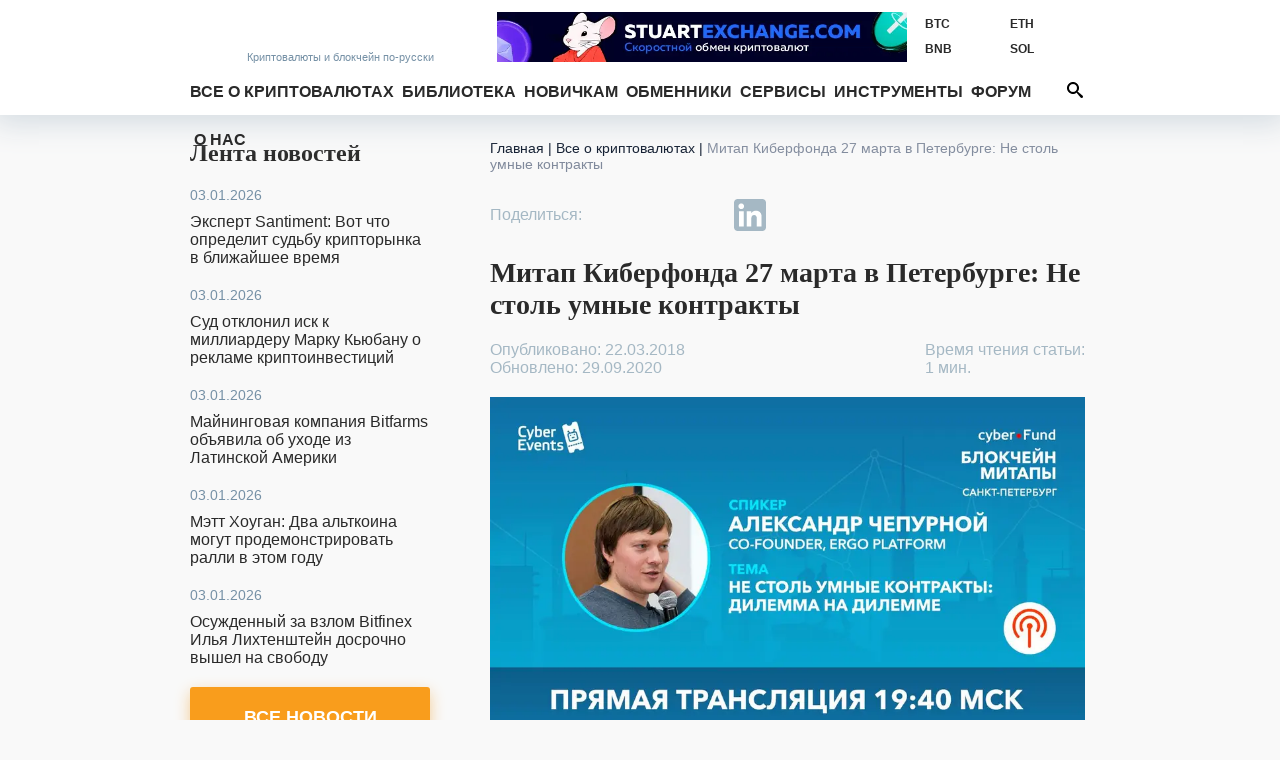

--- FILE ---
content_type: text/html; charset=UTF-8
request_url: https://bits.media/mitap-kiberfonda-27-marta-v-peterburge-ne-stol-umnye-kontrakty/
body_size: 17570
content:
<!DOCTYPE html>
<html lang="ru">
<head prefix="og: http://ogp.me/ns# fb: http://ogp.me/ns/fb# article: http://ogp.me/ns/article#">
	<link rel="shortcut icon" href="/favicon.ico" type="image/x-icon">
    <link rel="icon" href="/favicon.svg" type="image/svg+xml" sizes="120x120">

	<link rel="preconnect" href="https://mc.yandex.ru">
	<link rel="preconnect" href="https://mc.webvisor.org">
    <link rel="dns-prefetch" href="https://mc.yandex.ru">
    <link rel="dns-prefetch" href="https://mc.webvisor.org">

	<link rel="preconnect" href="https://cdn.jsdelivr.net/npm/yandex-metrica-watch/tag.js">
	<link rel="dns-prefetch" href="https://cdn.jsdelivr.net/npm/yandex-metrica-watch/tag.js">
	<link rel="preconnect" href="//www.google-analytics.com/">
	<link rel="dns-prefetch" href="//www.google-analytics.com/">
	<title>Митап Киберфонда 27 марта в Петербурге: Не столь умные контракты - Bits Media</title>

	<meta http-equiv="Content-Type" content="text/html; charset=UTF-8" />
<meta name="description" content="Блокчейн митапы cyber•Fund в Санкт-Петербурге." />
<script data-skip-moving="true">(function(w, d, n) {var cl = "bx-core";var ht = d.documentElement;var htc = ht ? ht.className : undefined;if (htc === undefined || htc.indexOf(cl) !== -1){return;}var ua = n.userAgent;if (/(iPad;)|(iPhone;)/i.test(ua)){cl += " bx-ios";}else if (/Windows/i.test(ua)){cl += ' bx-win';}else if (/Macintosh/i.test(ua)){cl += " bx-mac";}else if (/Linux/i.test(ua) && !/Android/i.test(ua)){cl += " bx-linux";}else if (/Android/i.test(ua)){cl += " bx-android";}cl += (/(ipad|iphone|android|mobile|touch)/i.test(ua) ? " bx-touch" : " bx-no-touch");cl += w.devicePixelRatio && w.devicePixelRatio >= 2? " bx-retina": " bx-no-retina";if (/AppleWebKit/.test(ua)){cl += " bx-chrome";}else if (/Opera/.test(ua)){cl += " bx-opera";}else if (/Firefox/.test(ua)){cl += " bx-firefox";}ht.className = htc ? htc + " " + cl : cl;})(window, document, navigator);</script>

<link href="/bitrix/js/ui/design-tokens/dist/ui.design-tokens.min.css?172114264923463" type="text/css"  rel="stylesheet" />
<link href="/bitrix/js/ui/fonts/opensans/ui.font.opensans.min.css?16754543592320" type="text/css"  rel="stylesheet" />
<link href="/bitrix/js/main/popup/dist/main.popup.bundle.min.css?174949588626598" type="text/css"  rel="stylesheet" />
<link href="/bitrix/cache/css/s1/bits.media/page_6e7c2aa3036429111d31e8caa9cbe206/page_6e7c2aa3036429111d31e8caa9cbe206_v1.css?1749495760229" type="text/css"  rel="stylesheet" />
<link href="/bitrix/cache/css/s1/bits.media/template_41dea404adb00a681d138945abe77b84/template_41dea404adb00a681d138945abe77b84_v1.css?1749495760142490" type="text/css"  data-template-style="true" rel="stylesheet" />






<link href="https://bits.media/mitap-kiberfonda-27-marta-v-peterburge-ne-stol-umnye-kontrakty/" rel="canonical"/>
<link href="https://bits.media/mitap-kiberfonda-27-marta-v-peterburge-ne-stol-umnye-kontrakty/?amp" rel="amphtml"  />
<link rel="preload" as="image" href="https://bits.media/upload/dev2fun.imagecompress/webp/iblock/a9c/mitap_kiberfonda_27_marta_v_peterburge_ne_stol_umnye_kontrakty.webp" />
<meta name="twitter:site" content="@bits_media">
<meta name="twitter:image" content="https://bits.media/upload/dev2fun.imagecompress/webp/iblock/a9c/mitap_kiberfonda_27_marta_v_peterburge_ne_stol_umnye_kontrakty.webp">
<meta property="og:image" content="https://bits.media/upload/dev2fun.imagecompress/webp/iblock/a9c/mitap_kiberfonda_27_marta_v_peterburge_ne_stol_umnye_kontrakty.webp">
<meta property="og:image:secure_url" content="https://bits.media/upload/dev2fun.imagecompress/webp/iblock/a9c/mitap_kiberfonda_27_marta_v_peterburge_ne_stol_umnye_kontrakty.webp">
<meta property="og:image:type" content="image/jpg">
<meta property="og:image:width" content="900">
<meta property="og:image:height" content="506">
<meta name="twitter:card" content="summary_large_image">
<meta property="og:type" content="article">
<meta name="article:section" content="">
<meta name="article:published_time" content="2018-03-22T17:50:10+03:00">
<meta name="article:modified_time" content="2018-03-22T17:50:10+03:00">
<meta name="article:tag" content="https://bits.media, Эфириум,  Санкт-Петербург,  Мероприятие,  Блокчейн">
<meta name="article:author" content="Николай Ратьков">
<meta property="vk:image" content="https://bits.media/upload/dev2fun.imagecompress/webp/iblock/a9c/mitap_kiberfonda_27_marta_v_peterburge_ne_stol_umnye_kontrakty.webp">
<meta property="og:title" content="Митап Киберфонда 27 марта в Петербурге: Не столь умные контракты">
<meta name="twitter:title" content="Митап Киберфонда 27 марта в Петербурге: Не столь умные контракты">
<meta name="twitter:description" content="Блокчейн митапы cyber•Fund в Санкт-Петербурге.">
<meta property="og:description" content="Блокчейн митапы cyber•Fund в Санкт-Петербурге.">
<meta property="og:url" content="https://bits.media/mitap-kiberfonda-27-marta-v-peterburge-ne-stol-umnye-kontrakty/">

	<meta name="viewport" id="viewport" content="width=device-width, initial-scale=1, minimal-ui">
	<meta http-equiv="X-UA-Compatible" content="IE=edge">
	<link rel="alternate" type="application/rss+xml" title="Bits.media RSS Feed" href="https://bits.media/rss2/" />
	
	    <link rel="preload" href="/local/templates/bits.media/fonts/google/roboto/v20/KFOmCnqEu92Fr1Mu5mxKOzY.woff2" as="font" type="font/woff2" crossorigin="anonymous">
    <link rel="preload" href="/local/templates/bits.media/fonts/google/roboto/v20/KFOlCnqEu92Fr1MmWUlfABc4EsA.woff2" as="font" type="font/woff2" crossorigin="anonymous">
    <link rel="preload" href="/local/templates/bits.media/fonts/google/roboto/v20/KFOmCnqEu92Fr1Mu4mxK.woff2" as="font" type="font/woff2" crossorigin="anonymous">
    <link rel="preload" href="/local/templates/bits.media/fonts/google/roboto/v20/KFOlCnqEu92Fr1MmWUlfBBc4.woff2" as="font" type="font/woff2" crossorigin="anonymous">

    <link rel="preload" href="/local/templates/bits.media/fonts/google/ubuntu/v15/4iCv6KVjbNBYlgoCxCvjtGyNL4U.woff2" as="font" type="font/woff2" crossorigin="anonymous">
    <link rel="preload" href="/local/templates/bits.media/fonts/google/ubuntu/v15/4iCv6KVjbNBYlgoCxCvjsGyN.woff2" as="font" type="font/woff2" crossorigin="anonymous">

    
	
				<!-- Google Tag Manager -->
				<!-- End Google Tag Manager -->
	</head>
<body >
			<!-- Google Tag Manager (noscript) -->
		<noscript><iframe src="https://www.googletagmanager.com/ns.html?id=GTM-KNSHMSV"
		height="0" width="0" style="display:none;visibility:hidden"></iframe></noscript>
		<!-- End Google Tag Manager (noscript) -->
	
<header>
	<div class="wo">
		<a href="/" class="logo">
			<span></span>
			<span><span>Криптовалюты</span><span> и блокчейн по-русски</span></span>
		</a>
				<div class="rates trader-line__items">
				<div class="rates-item trader-line__item" data-cryptocurrency-code="BTC">
						<a href="https://bits.media/price/btc/usdt/">
				<div class="rates-label trader-line__item-status-change rates-">BTC</div>
				<div class="rates-value trader-line__item-price"></div>
			</a>
		</div>
				<div class="rates-item trader-line__item" data-cryptocurrency-code="ETH">
						<a href="https://bits.media/price/eth/usdt/">
				<div class="rates-label trader-line__item-status-change rates-">ETH</div>
				<div class="rates-value trader-line__item-price"></div>
			</a>
		</div>
				<div class="rates-item trader-line__item" data-cryptocurrency-code="BNB">
						<a href="https://bits.media/price/bnb/usdt/">
				<div class="rates-label trader-line__item-status-change rates-">BNB</div>
				<div class="rates-value trader-line__item-price"></div>
			</a>
		</div>
				<div class="rates-item trader-line__item" data-cryptocurrency-code="SOL">
						<a href="https://bits.media/price/sol/usdt/">
				<div class="rates-label trader-line__item-status-change rates-">SOL</div>
				<div class="rates-value trader-line__item-price"></div>
			</a>
		</div>
				<div class="rates-item trader-line__item" data-cryptocurrency-code="DOT">
						<a href="https://bits.media/price/dot/usdt/">
				<div class="rates-label trader-line__item-status-change rates-">DOT</div>
				<div class="rates-value trader-line__item-price"></div>
			</a>
		</div>
				<div class="rates-item trader-line__item" data-cryptocurrency-code="DOGE">
						<a href="https://bits.media/price/doge/usdt/">
				<div class="rates-label trader-line__item-status-change rates-">DOGE</div>
				<div class="rates-value trader-line__item-price"></div>
			</a>
		</div>
			</div>
			<div id="sticky-box">
			<div id="bt-menu">☰</div>
			<div class="main-nav" id="main-nav">
									<a href="/" class="small-logo"></a>
								<ul class="mmain" itemscope itemtype="https://www.schema.org/SiteNavigationElement">
    	<li class="has-sub">
		<a href="/cryptocurrency/" itemprop="url">Все о криптовалютах</a>
		<div>
			<ul>
        			<li><a href="/russia/" itemprop="url">В России</a></li>
					<li><a href="/bitcoin/" itemprop="url">Биткоин</a></li>
					<li><a href="/mining/" itemprop="url"> Майнинг</a></li>
					<li><a href="/blockchain/" itemprop="url">Блокчейн</a></li>
					<li><a href="/ico/" itemprop="url">ICO и токены</a></li>
					<li><a href="/forks/" itemprop="url">Форки и альткоины</a></li>
					<li><a href="/security/" itemprop="url">Безопасность</a></li>
					<li><a href="/business/" itemprop="url">Бизнес</a></li>
					<li><a href="/politics/" itemprop="url">Политика</a></li>
					<li><a href="/events/" itemprop="url">Мероприятия</a></li>
					<li><a href="/quiz/" itemprop="url">Квизы</a></li>
					<li><a href="/pr/" itemprop="url">PR</a></li>
		</ul></div> <svg class="ico ico-icon"><use xlink:href="/img/ico.svg#ico-down"></use></svg></li>	<li class="has-sub">
		<a href="/library/" itemprop="url">Библиотека</a>
		<div>
			<ul>
        			<li><a href="/basics/" itemprop="url">Основы</a></li>
					<li><a href="/technologies/" itemprop="url">Технологии</a></li>
					<li><a href="/tokens/" itemprop="url">Контракты и токены</a></li>
					<li><a href="/trading/" itemprop="url">Трейдинг</a></li>
					<li><a href="/history/" itemprop="url">История</a></li>
					<li><a href="/interview/" itemprop="url">Интервью</a></li>
					<li><a href="/other/" itemprop="url">Разное</a></li>
		</ul></div> <svg class="ico ico-icon"><use xlink:href="/img/ico.svg#ico-down"></use></svg></li>	<li class="has-sub">
		<a href="/beginner/" itemprop="url">Новичкам</a>
		<div>
			<ul>
        			<li><a href="/chto-takoe-bitcoin/" itemprop="url">Что такое Биткоин</a></li>
					<li><a href="/faq/" itemprop="url">Биткоин FAQ</a></li>
					<li><a href="/faq-mining/" itemprop="url">FAQ по майнингу</a></li>
					<li><a href="/kak-kupit-ili-poluchit-bitkoiny/" itemprop="url">Как получить биткоины</a></li>
					<li><a href="/chto-takoe-forki-i-altkoiny-samoe-prostoe-obyasnenie/" itemprop="url">Альткоины и форки</a></li>
					<li><a href="/myths-bitcoin/" itemprop="url">Мифы о Биткоине</a></li>
					<li><a href="/crypto-dictionary/" itemprop="url">Словарь</a></li>
		</ul></div> <svg class="ico ico-icon"><use xlink:href="/img/ico.svg#ico-down"></use></svg></li>			<li><a href="https://exchanger.bits.media/" itemprop="url">Обменники</a></li>
			<li class="has-sub">
		<a href="/services/" itemprop="url">Сервисы</a>
		<div>
			<ul>
        			<li><a href="/exchange/" itemprop="url">Биржи</a></li>
					<li><a href="/online_wallet/" itemprop="url">Онлайн кошельки</a></li>
		</ul></div> <svg class="ico ico-icon"><use xlink:href="/img/ico.svg#ico-down"></use></svg></li>	<li class="has-sub">
		<a href="javascript:void(0);" itemprop="url">Инструменты</a>
		<div>
			<ul>
        			<li><a href="/calculator/bitcoin/" itemprop="url">Калькулятор</a></li>
					<li><a href="/fee/bitcoin/" itemprop="url">Комиссия биткоина</a></li>
					<li><a href="/converter/" itemprop="url">Конвертер</a></li>
					<li><a href="/hashrate/" itemprop="url">Хешрейт</a></li>
					<li><a href="/difficulty/bitcoin/" itemprop="url">Сложность сети биткоин</a></li>
					<li><a href="/halving/" itemprop="url">Халвинг таймер</a></li>
					<li><a href="/files/" itemprop="url">Файлы</a></li>
		</ul></div> <svg class="ico ico-icon"><use xlink:href="/img/ico.svg#ico-down"></use></svg></li>			<li><a href="https://forum.bits.media/" itemprop="url">Форум</a></li>
					<li><a href="/about/" itemprop="url">О нас</a></li>
		<li>			</ul>
	<form action="https://bits.media/search/index.php" id="main-nav">
		<input id="title-search-input" type="text" name="q" placeholder="Поиск по сайту"
			   value="" autocomplete="off">
		<button type="submit" id="btn-search" name="s"><svg class="ico ico-search"><use xlink:href="/img/ico.svg#ico-search"></use></svg></button>
		<button type="button" id="open-search">
			<svg class="ico ico-search"><use xlink:href="/img/ico.svg#ico-search"></use></svg>
			<svg class="ico ico-close"><use xlink:href="/img/ico.svg#ico-close"></use></svg>
		</button>
	</form>
			</div>
		</div>
		<style>.d-none{display: none!important;}
</style>
<div class="soc-cont">
	<ul class="soc-box">
		<li><a target="_blank" href="https://vk.com/bitcoinrus" rel="noopener nofollow"><svg class="ico ico-vk"><use xlink:href="/img/icov2.svg#ico-vk"></use></svg></a></li>
		<li class="d-none-"><a target="_blank" href="https://www.facebook.com/Bitsmedia.News/" rel="noopener nofollow"><svg class="ico ico-fb"><use xlink:href="/img/icov2.svg#ico-fb"></use></svg></a></li>
		<li class="d-none-"><a target="_blank" href="https://twitter.com/bits_media" rel="noopener nofollow"><svg class="ico ico-tw"><use xlink:href="/img/icov2.svg#ico-tw"></use></svg></a></li>
		<li><a target="_blank" href=" https://t.me/bitsmedia" rel="noopener nofollow"><svg class="ico ico-tg"><use xlink:href="/img/icov2.svg#ico-tg"></use></svg></a></li>
				<li><a target="_blank" href="https://www.youtube.com/channel/UCyaEyv_0C6SASgvPCqHhP0w" rel="noopener nofollow"><svg class="ico ico-youtube"><use xlink:href="/img/icov2.svg#ico-youtube"></use></svg></li></a>
	</ul>
</div>

		
<div class="places place-top place-click" data-id="762">
	<!--'start_frame_cache_y0XwfU'-->		<noindex><a href="https://clck.su/cbCFJ" target="_blank"  rel="nofollow"><img class="lazy-load-banner" data-lazy-src="/upload/dev2fun.imagecompress/webp/nork/2e9/fcxs0yx1cszchfmvkrg1ze4vmv63mgno/728x90.webp"alt="Stuart Exchange" title="Stuart Exchange" src="[data-uri]" width="728" height="90" style="border:0;" /></a></noindex>			<!--'end_frame_cache_y0XwfU'--></div>
	</div>
	<div class="mob-shadow"></div>
</header>
<section class="wo main mainbox">
			<div class="side side-left">
	 <div class="news-line">
    <div class="news-line-title"><a href="https://bits.media/news/">Лента новостей</a></div>
        <!--'start_frame_cache_Hi6znE'-->        	            <a href="https://bits.media/ekspert-santiment-vot-chto-opredelit-sudbu-kriptorynka-v-blizhayshee-vremya/" class="news-line-item">
                <span class="news-line-date">03.01.2026</span>
                <span class="news-line-name">Эксперт Santiment: Вот что определит судьбу крипторынка в ближайшее время</span>
            </a>
        	            <a href="https://bits.media/sud-otklonil-isk-protiv-milliardera-marka-kyubana-po-delu-o-prodvizhenii-kriptoinvestitsiy/" class="news-line-item">
                <span class="news-line-date">03.01.2026</span>
                <span class="news-line-name">Суд отклонил иск к миллиардеру Марку Кьюбану о рекламе криптоинвестиций</span>
            </a>
        	            <a href="https://bits.media/mayningovaya-kompaniya-bitfarms-obyavila-ob-ukhode-iz-latinskoy-ameriki/" class="news-line-item">
                <span class="news-line-date">03.01.2026</span>
                <span class="news-line-name">Майнинговая компания Bitfarms объявила об уходе из Латинской Америки</span>
            </a>
        	            <a href="https://bits.media/mett-khougan-dva-altkoina-mogut-prodemonstrirovat-ralli-v-etom-godu/" class="news-line-item">
                <span class="news-line-date">03.01.2026</span>
                <span class="news-line-name">Мэтт Хоуган: Два альткоина могут продемонстрировать ралли в этом году</span>
            </a>
        	            <a href="https://bits.media/osuzhdennyy-za-vzlom-bitfinex-ilya-likhtenshteyn-dosrochno-vyshel-na-svobodu/" class="news-line-item">
                <span class="news-line-date">03.01.2026</span>
                <span class="news-line-name">Осужденный за взлом Bitfinex Илья Лихтенштейн досрочно вышел на свободу</span>
            </a>
                    <a href="https://bits.media/news/" class="button news-line-all btn-3d">Все новости</a>
        <!--'end_frame_cache_Hi6znE'--></div>

    <style>.d-none{display: none!important;}
</style>
<div class="soc-cont">
	<ul class="soc-box">
		<li><a target="_blank" href="https://vk.com/bitcoinrus" rel="noopener nofollow"><svg class="ico ico-vk"><use xlink:href="/img/icov2.svg#ico-vk"></use></svg></a></li>
		<li class="d-none-"><a target="_blank" href="https://www.facebook.com/Bitsmedia.News/" rel="noopener nofollow"><svg class="ico ico-fb"><use xlink:href="/img/icov2.svg#ico-fb"></use></svg></a></li>
		<li class="d-none-"><a target="_blank" href="https://twitter.com/bits_media" rel="noopener nofollow"><svg class="ico ico-tw"><use xlink:href="/img/icov2.svg#ico-tw"></use></svg></a></li>
		<li><a target="_blank" href=" https://t.me/bitsmedia" rel="noopener nofollow"><svg class="ico ico-tg"><use xlink:href="/img/icov2.svg#ico-tg"></use></svg></a></li>
				<li><a target="_blank" href="https://www.youtube.com/channel/UCyaEyv_0C6SASgvPCqHhP0w" rel="noopener nofollow"><svg class="ico ico-youtube"><use xlink:href="/img/icov2.svg#ico-youtube"></use></svg></li></a>
	</ul>
</div>

    	<!-- <a id="subs"></a> -->
<style>
.rc-anchor-normal .rc-anchor-pt {text-align: left!important;}
.g-recaptcha {
    transform:scale(1);
    -webkit-transform:scale(1);
    transform-origin:0 0;
    -webkit-transform-origin:0 0;
    float: none;
}
.recaptcha{
    margin-left: auto;
    margin-right: auto;
    width: max-content;
    margin-top: 15px;
    margin-bottom: 15px;
}
.popup-window-close-icon {
    right: 5px;
    top: 5px;
    background-color: white;
    opacity: 1;
}
.text-center{text-align: center;}
.subscribe-form-news {border: 0;}

@media screen and (max-width: 639px){
.subscribe-form-news {
    box-shadow: 0 2px 8px 1px #d3dbe1;
    margin: 0 0 0 0;
}
.subscribe-form-news input {color: #2A2A2A;}
.subscribe-form-news .sub-h1, .subscribe-form-news:before, .subscribe-form-news:after {
 display: block;
 color: #2A2A2A;
}}
@media screen and (max-width: 619px){
#rc-imageselect, .g-recaptcha {
    transform:scale(1);
    -webkit-transform:scale(1);
    transform-origin:0 0;
    -webkit-transform-origin:0 0;
    width: 307px;
    }
.recaptcha{
    margin-left:0;
    margin-right:0;
    width: 180px;
    margin-top: 10px;
    margin-bottom: 0;
}
}
</style>
<div id="hideBlock" style="display:none;">
</div>
	<div class="subscribe-form-news" id="subscribe-form">
		<!--'start_frame_cache_subscribe-form'-->			<div class="sub-h1">Не пропустите важное!</div>
					<div class="sub-h2">Подпишитесь на нашу рассылку новостей:</div>
			<form action="/mitap-kiberfonda-27-marta-v-peterburge-ne-stol-umnye-kontrakty/?CODE=mitap-kiberfonda-27-marta-v-peterburge-ne-stol-umnye-kontrakty%2F#subs" method="post">
				<input type="hidden" name="sessid" id="sessid" value="641e5b0e525881b77ac57f9be815a1a3" />				<input type="hidden" name="sender_subscription" value="add">
				<input type="hidden" name="SENDER_SUBSCRIBE_RUB_ID[]" value="4">
				<div class="placeholder-wrap js-placeholder">
					<div class="placeholder-hold">Введите ваш e-mail</div>
					<input type="email" name="SENDER_SUBSCRIBE_EMAIL" size="20" value="" required oninvalid="this.setCustomValidity('Пожалуйста, напишите свой емайл')" onchange="this.setCustomValidity('')" >
				</div>
				<div class="btns">
                                        <div class="recaptcha">
                                                                                        </div>
                                </div>
				<div class="sub-btns">
					<button type="submit">ПОДПИСАТЬСЯ<svg class="ico"><use xlink:href="/img/ico.svg#ico-send"></use></svg></button>
				</div>
			</form>
		<!--'end_frame_cache_subscribe-form'-->	</div>
	<div class="double-place">
        <!--'start_frame_cache_2DJmFo'--><div class="places  place-click" data-id="760">
	<div><noindex><a href="https://ccmix.cc" target="_blank"  rel="nofollow"><img class="lazy-load-banner" data-lazy-src="/upload/dev2fun.imagecompress/webp/nork/793/760li2nnkzeavw46s5e05ejb7ocy14mf/270x135.webp"alt="ComCashMix" title="ComCashMix" src="[data-uri]" width="270" height="135" style="border:0;" /></a></noindex>	</div>
</div>
<!--'end_frame_cache_2DJmFo'-->        <!--'start_frame_cache_ALOAcH'--><div class="places  place-click" data-id="769">
	<div><noindex><a href="https://audia6.best" target="_blank"  rel="nofollow"><img class="lazy-load-banner" data-lazy-src="/upload/dev2fun.imagecompress/webp/nork/5ad/gvrh6sh2c8lylczc0qaq02utfv0197qv/270x135.webp"alt="Audia6" title="Audia6" src="[data-uri]" width="270" height="135" style="border:0;" /></a></noindex>	</div>
</div>
<!--'end_frame_cache_ALOAcH'-->	</div>
    	<div class="news-line" id="rssBox" style="display:none">
		<div class="news-line-title">Новое на форуме</div>
		<div id='rssFieldData'></div>
	</div>
	<div class="double-place">
        <!--'start_frame_cache_Zg1Ab0'--><div class="places  place-click" data-id="756">
	<div><noindex><a href="https://goldengatex.net/ru/" target="_blank"  rel="nofollow"><img class="lazy-load-banner" data-lazy-src="/upload/dev2fun.imagecompress/webp/nork/0ed/002qq57jmody4ibkse1jce1e92j11xug/33.webp"alt="https://goldengatex.net/ru/" title="https://goldengatex.net/ru/" src="[data-uri]" width="270" height="135" style="border:0;" /></a></noindex>	</div>
</div>
<!--'end_frame_cache_Zg1Ab0'-->        <!--'start_frame_cache_MoecjV'--><div class="places  place-click" data-id="761">
	<div><noindex><a href="https://omegacrypto.exchange/" target="_blank"  rel="nofollow"><img class="lazy-load-banner" data-lazy-src="/upload/dev2fun.imagecompress/webp/nork/008/g8qjrandhfys0zumyyimxq53u0ectd4p/photo_2025_12_04_12_22_44.webp"alt="Omega exchange" title="Omega exchange" src="[data-uri]" width="270" height="135" style="border:0;" /></a></noindex>	</div>
</div>
<!--'end_frame_cache_MoecjV'-->	</div>
</div>
			<div class="main-col">
			<ul class="breadcrumb" itemscope itemtype="https://schema.org/BreadcrumbList"><li itemprop="itemListElement" itemscope itemtype="https://schema.org/ListItem"><a href="/" itemprop="item"><span itemprop="name">Главная</span></a><span class="divider px-1"> | </span><meta itemprop="position" content="1" /></li><li itemprop="itemListElement" itemscope itemtype="https://schema.org/ListItem"><a href="/cryptocurrency/" title="Все о криптовалютах" itemprop="item"><span itemprop="name">Все о криптовалютах</span></a><span class="divider px-1"> | </span><meta itemprop="position" content="2" /></li><li itemprop="itemListElement" itemscope itemtype="https://schema.org/ListItem"><span itemprop="name">Митап Киберфонда 27 марта в Петербурге: Не столь умные контракты</span><meta itemprop="position" content="3" /></li></ul><style>.twitter-tweet{margin-left: auto; margin-right: auto;}</style>
<div class="infinite-container">
	<div
		class="article-page infinite-item page-no-copy"
		data-item-id="25661"
		data-item-detail-page-url="/mitap-kiberfonda-27-marta-v-peterburge-ne-stol-umnye-kontrakty/"
		id="item_id_25661"
		data-item-title="Митап Киберфонда 27 марта в Петербурге: Не столь умные контракты  - Bits Media"
        itemid="https://bits.media/mitap-kiberfonda-27-marta-v-peterburge-ne-stol-umnye-kontrakty/" itemscope itemtype="http://schema.org/NewsArticle"
    >

        <meta itemprop="mainEntityOfPage" content="https://bits.media/mitap-kiberfonda-27-marta-v-peterburge-ne-stol-umnye-kontrakty/">
        <meta itemprop="genre" content="news"/>
        <div itemprop="publisher" itemscope itemtype="https://schema.org/Organization">
            <link itemprop="url" href="https://bits.media/">
            <meta itemprop="name" content="bits.media">
            <meta itemprop="description" content="Новости криптовалют, финтеха, блокчейна, майнинга, DeFi. Обзоры майнеров, курсы биткоина, форков и альткоинов, калькулятор биткоин.">
            <div itemprop="logo" itemscope itemtype="https://www.schema.org/ImageObject">
                <link itemprop="url" href="/upload/dev2fun.imagecompress/webp/local/templates//images/bits3.webp">
                <link itemprop="contentUrl" href="/upload/dev2fun.imagecompress/webp/local/templates//images/bits3.webp">
            </div>
        </div>

        <div class="article-top">
            <div class="share-wrapper-top-article">
                <style>.d-none{display: none;}</style>
	<div class="item-row share42init">
			<span id="share42">
				<span class="share42-item">
					<a
						rel="nofollow"
						href="#"
						class="fb"
						data-count="fb"
						onclick="window.open('//www.facebook.com/sharer/sharer.php?u=https://bits.media/mitap-kiberfonda-27-marta-v-peterburge-ne-stol-umnye-kontrakty/', '_blank', 'scrollbars=0, resizable=1, menubar=0, left=100, top=100, width=550, height=440, toolbar=0, status=0');return false"
						title="Поделиться в Facebook"
						target="_blank"
					></a>
				</span>
				<span class="share42-item ">
					<a
						rel="nofollow"
						href="#"
						class="tw"
						data-count="tw"
						onclick="window.open('//twitter.com/intent/tweet?text=Митап Киберфонда 27 марта в Петербурге: Не столь умные контракты&url=https://bits.media/mitap-kiberfonda-27-marta-v-peterburge-ne-stol-umnye-kontrakty/', '_blank', 'scrollbars=0, resizable=1, menubar=0, left=100, top=100, width=550, height=440, toolbar=0, status=0');return false"
						title="Добавить в Twitter"
						target="_blank"
					></a>
				</span>
				<span class="share42-item">
					<a
						rel="nofollow"
						href="#"
						class="tg"
						data-count="tg"
						onclick="window.open('//t.me/share/url?text=Митап Киберфонда 27 марта в Петербурге: Не столь умные контракты&url=https://bits.media/mitap-kiberfonda-27-marta-v-peterburge-ne-stol-umnye-kontrakty/', '_blank', 'scrollbars=0, resizable=1, menubar=0, left=100, top=100, width=550, height=440, toolbar=0, status=0');return false"
						title="Добавить в Telegram"
						target="_blank"
					></a>
				</span>
				<span class="share42-item">
					<a
						rel="nofollow"
						href="#"
						class="linkedin"
						data-count="linkedin"
						onclick="window.open('//www.linkedin.com/shareArticle?mini=true&url=https://bits.media/mitap-kiberfonda-27-marta-v-peterburge-ne-stol-umnye-kontrakty/', '_blank', 'scrollbars=0, resizable=1, menubar=0, left=100, top=100, width=550, height=440, toolbar=0, status=0');return false"
						title="Добавить в Linkedin"
						target="_blank">
							<svg><use xlink:href="/img/ico.svg#ico-linkedin"></use></svg>
					</a>
				</span>
				<span class="share42-item">
					<a
						rel="nofollow"
						href="#"
						class="vk"
						data-count="vk"
						onclick="window.open('//vk.com/share.php?url=https://bits.media/mitap-kiberfonda-27-marta-v-peterburge-ne-stol-umnye-kontrakty/&title=Митап Киберфонда 27 марта в Петербурге: Не столь умные контракты', '_blank', 'scrollbars=0, resizable=1, menubar=0, left=100, top=100, width=550, height=440, toolbar=0, status=0');return false"
						title="Поделиться В Контакте"
						target="_blank"
					></a>
				</span>
				<span class="share42-item">
					<a
						rel="nofollow"
						href="#"
						class="reddit"
						data-count="reddit"
						onclick="window.open('//www.reddit.com/submit?url=https://bits.media/mitap-kiberfonda-27-marta-v-peterburge-ne-stol-umnye-kontrakty/&title=Митап Киберфонда 27 марта в Петербурге: Не столь умные контракты', '_blank', 'scrollbars=0, resizable=1, menubar=0, left=100, top=100, width=550, height=440, toolbar=0, status=0');return false"
						title="Поделиться в Reddit"
						target="_blank"
					></a>
				</span>
			</span>
	</div>
            </div>
			<div class="js-back" style="clear: both">
				<a class="js-b icon icon-left">
					<svg class="ico ico-icon">
						<use xlink:href="/img/ico.svg#ico-left"></use>
					</svg>
				</a>
				<h1 itemprop="headline" class="headline">Митап Киберфонда 27 марта в Петербурге: Не столь умные контракты</h1>
			</div>
		</div>
		<div class="article-page-wraapper-share--author">
			<div class="wrapper-article-date" style="line-height: inherit;">
				<span class="article-date published" itemprop="datePublished" content="2018-03-22T17:50:10+03:00">Опубликовано: 22.03.2018								<br>Обновлено: 29.09.2020								</span>
                <meta itemprop="dateModified" content="2018-03-22T17:50:10+03:00">
            </div>
							<div class="article-author">
					<span class="article-date time-to-read">Время чтения статьи: <br>1 мин.</span>
				</div>
	        		</div>
		<div style="clear: both;"></div>
        
			<img
                    class="article-picture"
                    border="0"
                    width="900"
                    height="506"
                    src="[data-uri]"
                    data-lazy-src="/upload/dev2fun.imagecompress/webp/iblock/a9c/mitap_kiberfonda_27_marta_v_peterburge_ne_stol_umnye_kontrakty.webp"
                    alt="Митап Киберфонда 27 марта в Петербурге: Не столь умные контракты"
                    title="Митап Киберфонда 27 марта в Петербурге: Не столь умные контракты"
                    itemprop="image" content="/upload/dev2fun.imagecompress/webp/iblock/a9c/mitap_kiberfonda_27_marta_v_peterburge_ne_stol_umnye_kontrakty.webp"
            />
                                        <div class="sponsor mnenie">
                                                        </div>
        
        <div itemprop="articleBody" class="articleBody">
	        	        <p>Во вторник 27 марта пройдет очередной блокчейн-митап от Сyber•Fund в Санкт-Петербурге, на Казанской, 7. На мероприятии вы можете послушать про блокчейн от экспертов и ведущих специалистов в этой области, обсудить насущные вопросы, а также просто приятно провести время.</p>
<p><b>Спикер:</b> Александр Чепурной, co-founder, Ergo Platform</p>
<p><b>Тема:</b> Не столь умные контракты: дилемма на дилемме</p>
<p>О чем доклад:</p>
<p>Биткойн подарил нам не только деньги без центробанка, но и встраиваемую в деньги программируемую логику: впервые появилась возможность в цифровой аналог монеты произвольного номинала встроить скрипт на специальном языке Bitcoin Script, который решит, можно ли тратить монету или нет. В ходе доклада будут рассмотрены несколько популярных решений на Bitcoin Script, а также будут описаны ограничения языка. Эти ограничения явились причиной возникновения проекта Ethereum с его псевдо-"Тюринг-полными" контрактами. Вместе с большими возможностями приходят и большие проблемы, о которых пойдет детальный разговор, а также будут предложены способы расширения возможностей Bitcoin Script без появления дополнительных проблем.</p>
<p>Специальный бонус: (не столь) умные бюллетени.</p>
<p>Вход свободный по предварительной <a target="_blank" href="https://cyber-fund.timepad.ru/event/571572/" rel="noopener nofollow">регистрации</a>.</p>
<p>Есть возможность подключиться к онлайн-трансляции встречи, задавать вопросы в телеграм-канале мероприятия: @cyberspb&nbsp;</p>
<p>Ссылка на онлайн-трансляцию будет опубликована в группах&nbsp;<a target="_blank" href="https://www.facebook.com/blockchainmeetups/" rel="noopener nofollow">Facebook</a>&nbsp;и&nbsp;<a target="_blank" href="https://vk.com/blockchainmeetups" rel="noopener nofollow">VK</a>.</p>	                </div>

		<div class="article-info">
							<div class="article-author">
					<div class="img"><img src="/upload/dev2fun.imagecompress/webp/resize_cache/main/b80/198_198_240cd750bba9870f18aada2478b24840a/nikolaj_ratkov.webp" width="50" height="50"></div>
                    <div class="article-author-wrapper-label-and-name">
                        <div class="label">Автор</div>
                        <div class="name" itemprop="author"><a href="/author/nikolaj-ratkov/">Николай Ратьков</a></div>
                    </div>
					<div class=""><p>
	 Динозавр криптожурналистики, первый главный редактор Bits.media. Работаю с криптовалютами с 2013 года. Богатый опыт в майнинге, трейдинге и других направлениях отрасли. Главное направление деятельности на Bits.media — наполнение справочного и обучающего раздела.
</p>					</div>
				</div>
	        			            <!--'start_frame_cache_mC1eNv'-->	<div class="article-tags">
        			<a href="/tag/ethereum/">#Эфириум</a>
        			<a href="/tag/sankt-peterburg/">#Санкт-Петербург</a>
        			<a href="/tag/meropriyatie/">#Мероприятие</a>
        			<a href="/tag/blockchain/">#Блокчейн</a>
        	</div>

	<!--'end_frame_cache_mC1eNv'-->
            <div>
            	<style>.d-none{display: none;}</style>
	<div class="item-row share42init">
			<span id="share42">
				<span class="share42-item">
					<a
						rel="nofollow"
						href="#"
						class="fb"
						data-count="fb"
						onclick="window.open('//www.facebook.com/sharer/sharer.php?u=https://bits.media/mitap-kiberfonda-27-marta-v-peterburge-ne-stol-umnye-kontrakty/', '_blank', 'scrollbars=0, resizable=1, menubar=0, left=100, top=100, width=550, height=440, toolbar=0, status=0');return false"
						title="Поделиться в Facebook"
						target="_blank"
					></a>
				</span>
				<span class="share42-item ">
					<a
						rel="nofollow"
						href="#"
						class="tw"
						data-count="tw"
						onclick="window.open('//twitter.com/intent/tweet?text=Митап Киберфонда 27 марта в Петербурге: Не столь умные контракты&url=https://bits.media/mitap-kiberfonda-27-marta-v-peterburge-ne-stol-umnye-kontrakty/', '_blank', 'scrollbars=0, resizable=1, menubar=0, left=100, top=100, width=550, height=440, toolbar=0, status=0');return false"
						title="Добавить в Twitter"
						target="_blank"
					></a>
				</span>
				<span class="share42-item">
					<a
						rel="nofollow"
						href="#"
						class="tg"
						data-count="tg"
						onclick="window.open('//t.me/share/url?text=Митап Киберфонда 27 марта в Петербурге: Не столь умные контракты&url=https://bits.media/mitap-kiberfonda-27-marta-v-peterburge-ne-stol-umnye-kontrakty/', '_blank', 'scrollbars=0, resizable=1, menubar=0, left=100, top=100, width=550, height=440, toolbar=0, status=0');return false"
						title="Добавить в Telegram"
						target="_blank"
					></a>
				</span>
				<span class="share42-item">
					<a
						rel="nofollow"
						href="#"
						class="linkedin"
						data-count="linkedin"
						onclick="window.open('//www.linkedin.com/shareArticle?mini=true&url=https://bits.media/mitap-kiberfonda-27-marta-v-peterburge-ne-stol-umnye-kontrakty/', '_blank', 'scrollbars=0, resizable=1, menubar=0, left=100, top=100, width=550, height=440, toolbar=0, status=0');return false"
						title="Добавить в Linkedin"
						target="_blank">
							<svg><use xlink:href="/img/ico.svg#ico-linkedin"></use></svg>
					</a>
				</span>
				<span class="share42-item">
					<a
						rel="nofollow"
						href="#"
						class="vk"
						data-count="vk"
						onclick="window.open('//vk.com/share.php?url=https://bits.media/mitap-kiberfonda-27-marta-v-peterburge-ne-stol-umnye-kontrakty/&title=Митап Киберфонда 27 марта в Петербурге: Не столь умные контракты', '_blank', 'scrollbars=0, resizable=1, menubar=0, left=100, top=100, width=550, height=440, toolbar=0, status=0');return false"
						title="Поделиться В Контакте"
						target="_blank"
					></a>
				</span>
				<span class="share42-item">
					<a
						rel="nofollow"
						href="#"
						class="reddit"
						data-count="reddit"
						onclick="window.open('//www.reddit.com/submit?url=https://bits.media/mitap-kiberfonda-27-marta-v-peterburge-ne-stol-umnye-kontrakty/&title=Митап Киберфонда 27 марта в Петербурге: Не столь умные контракты', '_blank', 'scrollbars=0, resizable=1, menubar=0, left=100, top=100, width=550, height=440, toolbar=0, status=0');return false"
						title="Поделиться в Reddit"
						target="_blank"
					></a>
				</span>
			</span>
	</div>
            </div>

            
            
		</div>
		<div class="article-btns">
			<a href="#cackle_widget_article_25661" onclick="cackleLoad(25661, '/mitap-kiberfonda-27-marta-v-peterburge-ne-stol-umnye-kontrakty/')" class="button btn-com">Показать комментарии<span></span></a>
            				<a href="https://forum.bits.media/index.php?/calendar/event/260-%D0%BD%D0%B5-%D1%81%D1%82%D0%BE%D0%BB%D1%8C-%D1%83%D0%BC%D0%BD%D1%8B%D0%B5-%D0%BA%D0%BE%D0%BD%D1%82%D1%80%D0%B0%D0%BA%D1%82%D1%8B-%D0%B4%D0%B8%D0%BB%D0%B5%D0%BC%D0%BC%D0%B0-%D0%BD%D0%B0-%D0%B4%D0%B8%D0%BB%D0%B5%D0%BC%D0%BC%D0%B5/" class="button btn-alt btn-forum" target="_blank">Обсудить на форуме</a>
            		</div>
		<div>
			<p>Подписывайтесь на новости и их анализ в нашем <strong><a href="https://t.me/bitsmedia" title="Telegram канал Bits.media">Telegram канале</a></strong>!</p>
		</div>
		<div id="cackle_widget_article_25661"><div class="cackle_widget_preload" style="text-align: center; display: none;">Загружаются комментарии...</div></div>

		<!--'start_frame_cache_lQF6VC'-->	<div class="elements-top">
		<h2 class="elements-top_title">Читайте также:</h2>
		<ul class="elements-top_items">
						<li class="elements-top_item">
				<a href="/bitkoin-rezervy-ukhod-trampa-i-altsezon-ili-tsifrovoy-rubl-chego-my-vse-zhdem-ot-2026-goda/">«Биткоин-резервы, уход Трампа и альтсезон или цифровой рубль?» Чего мы все ждем от 2026 года</a>
			</li>
						<li class="elements-top_item">
				<a href="/tom-li-sostavil-prognoz-kursa-efira-i-bitkoina-v-2026-godu/">Том Ли составил прогноз курса эфира и биткоина в 2026 году</a>
			</li>
						<li class="elements-top_item">
				<a href="/minfin-rossii-podderzhal-razreshenie-neprofessionalam-torgovat-kriptovalyutoy/">Минфин России поддержал разрешение непрофессионалам торговать криптовалютой</a>
			</li>
						<li class="elements-top_item">
				<a href="/birzhevye-fondy-na-bitkoin-za-nedelyu-poteryali-782-mln/">Биржевые фонды на биткоин за неделю потеряли $782 млн</a>
			</li>
						<li class="elements-top_item">
				<a href="/ekspert-bloomberg-makgloun-poobeshchal-padenie-bitkoina-do-10-000/">Эксперт Bloomberg пообещал падение биткоина до $10 000</a>
			</li>
						<li class="elements-top_item">
				<a href="/ki-yang-dzhu-bitkoin-nakhoditsya-v-sostoyanii-szhatoy-pruzhiny/">Ки Янг Джу: Биткоин находится в состоянии «сжатой пружины»</a>
			</li>
						<li class="elements-top_item">
				<a href="/metaniya-trampa-ili-renessans-anonimnykh-kriptomonet-chem-zapomnitsya-2025-god/">Метания Трампа или ренессанс анонимных криптовалют: чем запомнится 2025 год</a>
			</li>
						<li class="elements-top_item">
				<a href="/khaker-vzlomal-flow-network-i-vyvel-tokeny-na-3-9-mln/">Хакер взломал Flow Network и вывел токены на $3,9 млн</a>
			</li>
						<li class="elements-top_item">
				<a href="/minyust-rossii-predlozhil-novye-mery-nakazaniya-za-nezakonnyy-mayning/">Минюст России предложил новые меры наказания за незаконный майнинг</a>
			</li>
						<li class="elements-top_item">
				<a href="/v-blizhayshie-desyat-let-bitkoin-budet-prinosit-stabilnyy-dokhod-mett-khougan/">Мэтт Хоуган: Ближайшие десять лет биткоин будет приносить стабильный доход</a>
			</li>
					</ul>
	</div>
<!--'end_frame_cache_lQF6VC'-->
	</div>

			<a class="infinite-more-link" style="display: none;" rel="nofollow" href="/local/components/rucodencode/news.detail/ajax.php?template=czo4OiIuZGVmYXVsdCI7&parameters=[base64]">Ещё</a>
	</div>
<style>
.articleBody img {cursor: pointer;}
.iactive{
        -webkit-transform: scale(2.2);  /* Saf3.1+, Chrome */
        -moz-transform: scale(2.2);  /* FF3.5+ */
        -ms-transform: scale(2.2);  /* IE9 */
        -o-transform: scale(2.2);  /* Opera 10.5+ */
         transform: scale(2.2);
        transition-duration: 1s;
        position: relative;
        z-index: 999999;
    }
.inonactive{
        -webkit-transform: scale(1);  /* Saf3.1+, Chrome */
        -moz-transform: scale(1);  /* FF3.5+ */
        -ms-transform: scale(1);  /* IE9 */
        -o-transform: scale(1);  /* Opera 10.5+ */
         transform: scale(1);
        transition-duration: 1s;
    }
</style>
</div>
<div class="side side-right">
	<div class="widgets">
		<div class="widgets-item1 side-calc">
            
<div class="side-sub calculator-cryptocurrency-mini">
	<div>
		<div class="calculator-cryptocurrency-mini__title">Калькулятор майнинга</div>
		<!--'start_frame_cache_NBkVCP'-->			<form class="calculator-cryptocurrency-mini__form" id="calculator-cryptocurrency-mini__form" action="" method="post" onsubmit="return false;">
				<input type="hidden" name="input[cryptocurrency-code]" value="BTC">
				<table class="calc">
					<tr>
						<td class="calculator-cryptocurrency-mini__form-label">Скорость, TH/s:</td>
						<td class="calculator-cryptocurrency-mini__form-container-input">
							<input type='text' maxlength="8" name='input[hash]' class="calculator-cryptocurrency-mini__form-input" id="calculator-cryptocurrency-mini__form-input-hash" value="100">
						</td>
					</tr>
					<tr>
						<td class="calculator-cryptocurrency-mini__form-label">Сложность:</td>
						<td class="calculator-cryptocurrency-mini__form-container-input">
							<input type='text' name='input[difficulty]' class="calculator-cryptocurrency-mini__form-input" id="calculator-cryptocurrency-mini__form-input-difficulty" value="148258433855481.30000">
						</td>
					</tr>

									<tr>
						<td class="calculator-cryptocurrency-mini__form-label">Курс BTC/USD:</td>
						<td class="calculator-cryptocurrency-mini__form-container-input">
							<input type='text' name='input[rate][USD]' class="calculator-cryptocurrency-mini__form-input" id="calculator-cryptocurrency-mini__form-input-rate-USD" value="89977.42">
						</td>
					</tr>
									<tr>
						<td class="calculator-cryptocurrency-mini__form-label">Курс BTC/RUB:</td>
						<td class="calculator-cryptocurrency-mini__form-container-input">
							<input type='text' name='input[rate][RUB]' class="calculator-cryptocurrency-mini__form-input" id="calculator-cryptocurrency-mini__form-input-rate-RUB" value="7038636.64">
						</td>
					</tr>
				
				</table>
			</form>

			<div class="calculator-cryptocurrency-mini__summary">
				<table>
					<thead>
						<tr>
							<th></th>
							<th class="calculator-cryptocurrency-mini__summary-title">в день</th>
							<th class="calculator-cryptocurrency-mini__summary-title">в неделю</th>
							<th class="calculator-cryptocurrency-mini__summary-title">в месяц</th>
						</tr>
					</thead>
					<tbody>

											<tr data-cryptocurrency-code="BTC">
							<td class="calculator-cryptocurrency-mini__summary-record-title">BTC</td>
							<td class="calculator-cryptocurrency-mini__summary-record-value" data-period="day">0,0000436</td>
							<td class="calculator-cryptocurrency-mini__summary-record-value" data-period="week">0,0003049</td>
							<td class="calculator-cryptocurrency-mini__summary-record-value" data-period="month">0,0013248</td>
						</tr>
											<tr data-cryptocurrency-code="USD">
							<td class="calculator-cryptocurrency-mini__summary-record-title">USD</td>
							<td class="calculator-cryptocurrency-mini__summary-record-value" data-period="day">3,92</td>
							<td class="calculator-cryptocurrency-mini__summary-record-value" data-period="week">27,44</td>
							<td class="calculator-cryptocurrency-mini__summary-record-value" data-period="month">119,20</td>
						</tr>
											<tr data-cryptocurrency-code="RUB">
							<td class="calculator-cryptocurrency-mini__summary-record-title">RUB</td>
							<td class="calculator-cryptocurrency-mini__summary-record-value" data-period="day">306,63</td>
							<td class="calculator-cryptocurrency-mini__summary-record-value" data-period="week">2146,39</td>
							<td class="calculator-cryptocurrency-mini__summary-record-value" data-period="month">9324,55</td>
						</tr>
					
					</tbody>
				</table>
			</div>

				<!--'end_frame_cache_NBkVCP'-->	</div>
	<div>
		<a href="https://bits.media/calculator/bitcoin/" class="calculator-cryptocurrency-mini__link-to-full-version">Расширенный калькулятор<svg class="ico"><use xlink:href="/img/ico.svg#ico-toright"></use></svg></a>
	</div>
</div>
		</div>
		<div class="widgets-partner1">
		         <!--'start_frame_cache_vhh5NV'--><div class="places  place-click" data-id="763">
	<div><noindex><a href="https://ccmix.cc" target="_blank"  rel="nofollow"><img class="lazy-load-banner" data-lazy-src="/upload/dev2fun.imagecompress/webp/nork/c1a/h0f2jberbz48pd28c2ee30l2f8rv9s28/photo_2025_12_09_18_27_39.webp"alt="CCMix" title="CCMix" src="[data-uri]" width="310" height="155" style="border:0;" /></a></noindex>	</div>
</div>
<!--'end_frame_cache_vhh5NV'-->		</div>
		<div class="widgets-item2 side-calc difficulty-cryptocurrency-widget-container" id="side-course">
			<!--'start_frame_cache_2io3mK'--><div class="side-calc bits-rate-cryptocurrency-widget" id="bits-rate-cryptocurrency-widget">
	
<div class="side-sub">
	<div class="bits-rate-cryptocurrency-widget__panel">
		<div class="title bits-rate-cryptocurrency-widget__title">Курсы криптовалют</div>
	</div>
	<div class="result bits-rate-cryptocurrency-widget__template-list" id="bits-rate-cryptocurrency-widget__result">
		<table class="ratetable">
			<thead>
				<tr>
					<td></td>
					<td>USDT</td>
					<!--<td>%(24ч.)</td>-->
				</tr>
			</thead>
			<tbody>
							<tr>
					<td class="key bits-rate-cryptocurrency-widget__cryptocurrency" data-code="BTC">Bitcoin</td>
					<td></td>
									</tr>
							<tr>
					<td class="key bits-rate-cryptocurrency-widget__cryptocurrency" data-code="ETH">Ethereum</td>
					<td></td>
									</tr>
							<tr>
					<td class="key bits-rate-cryptocurrency-widget__cryptocurrency" data-code="XRP">Ripple</td>
					<td></td>
									</tr>
							<tr>
					<td class="key bits-rate-cryptocurrency-widget__cryptocurrency" data-code="BCH">Bitcoin Cash</td>
					<td></td>
									</tr>
							<tr>
					<td class="key bits-rate-cryptocurrency-widget__cryptocurrency" data-code="EOS">EOS</td>
					<td></td>
									</tr>
							<tr>
					<td class="key bits-rate-cryptocurrency-widget__cryptocurrency" data-code="LTC">Litecoin</td>
					<td></td>
									</tr>
							<tr>
					<td class="key bits-rate-cryptocurrency-widget__cryptocurrency" data-code="ADA">Cardano</td>
					<td></td>
									</tr>
							<tr>
					<td class="key bits-rate-cryptocurrency-widget__cryptocurrency" data-code="DOGE">Doge</td>
					<td></td>
									</tr>
							<tr>
					<td class="key bits-rate-cryptocurrency-widget__cryptocurrency" data-code="DASH">Dash</td>
					<td></td>
									</tr>
							<tr>
					<td class="key bits-rate-cryptocurrency-widget__cryptocurrency" data-code="ATOM">Cosmos</td>
					<td></td>
									</tr>
							<tr>
					<td class="key bits-rate-cryptocurrency-widget__cryptocurrency" data-code="NEAR">Near</td>
					<td></td>
									</tr>
							<tr>
					<td class="key bits-rate-cryptocurrency-widget__cryptocurrency" data-code="SOL">Solana</td>
					<td></td>
									</tr>
							<tr>
					<td class="key bits-rate-cryptocurrency-widget__cryptocurrency" data-code="DOT">Polkadot</td>
					<td></td>
									</tr>
							<tr>
					<td class="key bits-rate-cryptocurrency-widget__cryptocurrency" data-code="BNB">BNB</td>
					<td></td>
									</tr>
						</tbody>
		</table>

		<a href="javascript:void(0);" class="button btn-stext" id="bits-rate-cryptocurrency-widget__button-update-list">Обновить<svg class="ico"><use xlink:href="/img/ico.svg#ico-more"></use></svg></a>
	</div>
</div>
</div>

<!--'end_frame_cache_2io3mK'-->		</div>
		<div class="widgets-partner2">
		        <!--'start_frame_cache_SyEEG1'--><div class="places  place-click" data-id="767">
	<div><noindex><a href="https://ghostrocket.pro/" target="_blank"  rel="nofollow"><img class="lazy-load-banner" data-lazy-src="/upload/dev2fun.imagecompress/webp/nork/bae/78i4lthpu2updrgb3xg3629wsf7jxtda/gr-banner.webp"alt="Ghost Rocket" title="Ghost Rocket" src="[data-uri]" width="310" height="155" style="border:0;" /></a></noindex>	</div>
</div>
<!--'end_frame_cache_SyEEG1'-->		</div>

		<div id="bm-youtube" class="widgets-item3 bm-yt">
	        	                        <picture>
                          <source srcset="/upload/ad/youtube-v-428.webp" media="(min-width: 1310px) and (max-width: 1629px)">
                          <source srcset="/upload/ad/youtube-v.webp" media="(min-width: 990px) and (max-width: 1309px)">
                          <source srcset="/upload/ad/youtube-h.webp">
                          <img src="/upload/ad/youtube-h.webp" alt="BitsMedia YouTube">
                        </picture>
		</div>

		<div class="widgets-partner3">
        		<!--'start_frame_cache_pVYwEG'--><div class="places  place-click" data-id="768">
	<div><noindex><a href="https://rfl.exchange/" target="_blank"  rel="nofollow"><img class="lazy-load-banner" data-lazy-src="/upload/dev2fun.imagecompress/webp/nork/9d2/oqcae1az7ktl16n8gcvbgm42ff400s1l/photo_2025_12_17_11_53_42.webp"alt="РФЛ exchange" title="РФЛ exchange" src="[data-uri]" width="310" height="156" style="border:0;" /></a></noindex>	</div>
</div>
<!--'end_frame_cache_pVYwEG'-->		</div>
	        <div class="widgets-item4 difficulty-cryptocurrency-widget-container" style="margin-top:0;">
			<!--'start_frame_cache_2BYcdT'--><div class="side-calc bits-difficulty-cryptocurrency-widget">
	<div class="side-sub">
		<div class="bits-difficulty-cryptocurrency-widget__panel">
			<div class="title bits-difficulty-cryptocurrency-widget__title">Статистика сети</div>
			<select id="bits-difficulty-cryptocurrency-widget__current-cryptocurrency">
				<option value="bitcoin">Bitcoin</option>
				<option value="ethereum">Ethereum</option>
				<option value="litecoin">Litecoin</option>
			</select>
		</div>

		<div class="result" id="bits-difficulty-cryptocurrency-widget__result">
			<table class="calc">
	<tr>
		<td>Текущая сложность:</td>
		<td><span class="bold">148258433855481</span></td>
	</tr>
	<tr>
		<td>Следующая сложность:</td>
		<td><span class="bold">147147506783126</span> (<span class="bits-difficulty-cryptocurrency-widget__next-difficulty-percent bits-difficulty-cryptocurrency-widget__next-difficulty-percent_down">0.75%</span>)
		</td>
	</tr>
	<tr>
		<td>Блоков до пересчета:</td>
		<td><span class="bold">676</span></td>
	</tr>
	<tr>
		<td>Цена шары (PPS):</td>
		<td><span class="bold">0.000000000000</span></td>
	</tr>
	<tr>
		<td>Мощность сети (Th/s):</td>
		<td><span class="bold">1090834845</span></td>
	</tr>
	<tr>
		<td>Блоков в сети:</td>
		<td><span class="bold">930716</span></td>
	</tr>
	<tr>
		<td>Блоков в час:</td>
		<td><span class="bold">6.16</span></td>
	</tr>
	<tr>
		<td>Блоков за последний час:</td>
		<td><span class="bold">5</span></td>
	</tr>
	<tr>
		<td>До 1.5625 BTC/блок:</td>
		<td>
			<span>828</span>
			<span>дней</span><br>(<span>119284</span> <span>блоков</span>)
		</td>
	</tr>
</table>
<a href="https://bits.media/difficulty/bitcoin/" class="button btn-stext bits-difficulty-cryptocurrency-widget__button">Вся информация<svg class="ico"><use xlink:href="/img/ico.svg#ico-toright"></use></svg></a>
		</div>
	</div>
</div>

<!--'end_frame_cache_2BYcdT'-->		</div>
	        <div class="widgets-partner4">
        		 <!--'start_frame_cache_uMP05O'--><div class="places  place-click" data-id="747">
	<div><noindex><a href="https://khushex.pro" target="_blank"  rel="nofollow"><img class="lazy-load-banner" data-lazy-src="/upload/dev2fun.imagecompress/webp/nork/b12/dhoxbky8o71cwj86ap8z9cqfvn1mfzds/Servis_obmena_elektronnykh_valyut_kopiya_kopiya.webp"alt="Khushex Pro" title="Khushex Pro" src="[data-uri]" width="310" height="155" style="border:0;" /></a></noindex>	</div>
</div>
<!--'end_frame_cache_uMP05O'-->		</div>
	</div>
</div>
</section>
<footer class="footer">
	<div class="wo">
		<div class="links">
            <!--'start_frame_cache_hG8wzQ'--><div class="places order_1 place-click" data-id="764"><div><noindex><a href="https://ccmix.cc" target="_blank"  rel="nofollow"><img class="lazy-load-banner" data-lazy-src="/upload/dev2fun.imagecompress/webp/nork/8f5/i7pqscudfb17v21lvqwe1q06fdne90yl/photo_2025_12_09_18_27_41.webp"alt="CCMix" title="CCMix" src="[data-uri]" width="468" height="60" style="border:0;" /></a></noindex></div></div>
<!--'end_frame_cache_hG8wzQ'-->            <!--'start_frame_cache_bB3l5w'--><!--'end_frame_cache_bB3l5w'-->            <!--'start_frame_cache_3edcRS'--><!--'end_frame_cache_3edcRS'-->		</div>

		<div class="emails">
			<div>
				<p>По стратегическому партнерству и техническим вопросам</p>
				<a href="mailto:admin@bits.media">admin@bits.media</a>
			</div>
			<div>
				<p>По информационному партнерству, размещению рекламных статей, новостей и пресс-релизов</p>
				<a href="mailto:content@bits.media">content@bits.media</a>
			</div>
			<div>
				<p>По вопросам размещения баннеров и рекламы на форуме</p>
				<a href="mailto:ad@bits.media">ad@bits.media</a>
			</div>
		</div>
		<div class="soc">
            <style>.d-none{display: none!important;}
</style>
<div class="soc-cont">
	<ul class="soc-box">
		<li><a target="_blank" href="https://vk.com/bitcoinrus" rel="noopener nofollow"><svg class="ico ico-vk"><use xlink:href="/img/icov2.svg#ico-vk"></use></svg></a></li>
		<li class="d-none-"><a target="_blank" href="https://www.facebook.com/Bitsmedia.News/" rel="noopener nofollow"><svg class="ico ico-fb"><use xlink:href="/img/icov2.svg#ico-fb"></use></svg></a></li>
		<li class="d-none-"><a target="_blank" href="https://twitter.com/bits_media" rel="noopener nofollow"><svg class="ico ico-tw"><use xlink:href="/img/icov2.svg#ico-tw"></use></svg></a></li>
		<li><a target="_blank" href=" https://t.me/bitsmedia" rel="noopener nofollow"><svg class="ico ico-tg"><use xlink:href="/img/icov2.svg#ico-tg"></use></svg></a></li>
		<li><a target="_blank" href="/rss2/"><svg class="ico ico-rss"><use xlink:href="/img/icov2.svg#ico-rss"></use></svg></li></a>		<li><a target="_blank" href="https://www.youtube.com/channel/UCyaEyv_0C6SASgvPCqHhP0w" rel="noopener nofollow"><svg class="ico ico-youtube"><use xlink:href="/img/icov2.svg#ico-youtube"></use></svg></li></a>
	</ul>
</div>

		</div>
		<div class="copy">© Bitcoin Security 2011-2026</div>
		<div class="info">
			<p>Разрешается частичное копирование материалов сайта при условии наличия активной ссылки на источник.</p>
			<p>Любые предложения и пожелания вы можете присылать на адрес <a
					href="mailto:admin@bits.media">admin@bits.media.</a></p>
			<p>Адрес для добровольных пожертвований на развитие - <b>1BQ9qza7fn9snSCyJQB3ZcN46biBtkt4ee (<a href="/images/QR_donate.gif" onclick="window.open(this.href);return false;">QR</a>)</b></p>
			<p><a href="/arhive/">Архив новостей</a></p>
		</div>
	</div>
</footer>

<script type="application/ld+json">{"@context":"https:\/\/schema.org","@type":"NewsArticle","@id":"https:\/\/bits.media\/mitap-kiberfonda-27-marta-v-peterburge-ne-stol-umnye-kontrakty\/#newsarticle","url":"https:\/\/bits.media\/mitap-kiberfonda-27-marta-v-peterburge-ne-stol-umnye-kontrakty\/","genre":"news","headline":"\u041c\u0438\u0442\u0430\u043f \u041a\u0438\u0431\u0435\u0440\u0444\u043e\u043d\u0434\u0430 27 \u043c\u0430\u0440\u0442\u0430 \u0432 \u041f\u0435\u0442\u0435\u0440\u0431\u0443\u0440\u0433\u0435: \u041d\u0435 \u0441\u0442\u043e\u043b\u044c \u0443\u043c\u043d\u044b\u0435 \u043a\u043e\u043d\u0442\u0440\u0430\u043a\u0442\u044b","articleSection":null,"mainEntityOfPage":{"@type":"WebPage","@id":"https:\/\/bits.media\/mitap-kiberfonda-27-marta-v-peterburge-ne-stol-umnye-kontrakty\/"},"datePublished":"2018-03-22T17:50:10+03:00","dateModified":"2018-03-22T17:50:10+03:00","description":"\u041c\u0438\u0442\u0430\u043f \u041a\u0438\u0431\u0435\u0440\u0444\u043e\u043d\u0434\u0430 27 \u043c\u0430\u0440\u0442\u0430 \u0432 \u041f\u0435\u0442\u0435\u0440\u0431\u0443\u0440\u0433\u0435: \u041d\u0435 \u0441\u0442\u043e\u043b\u044c \u0443\u043c\u043d\u044b\u0435 \u043a\u043e\u043d\u0442\u0440\u0430\u043a\u0442\u044b","keywords":["\u042d\u0444\u0438\u0440\u0438\u0443\u043c"," \u0421\u0430\u043d\u043a\u0442-\u041f\u0435\u0442\u0435\u0440\u0431\u0443\u0440\u0433"," \u041c\u0435\u0440\u043e\u043f\u0440\u0438\u044f\u0442\u0438\u0435"," \u0411\u043b\u043e\u043a\u0447\u0435\u0439\u043d"],"about":["\u042d\u0444\u0438\u0440\u0438\u0443\u043c"," \u0421\u0430\u043d\u043a\u0442-\u041f\u0435\u0442\u0435\u0440\u0431\u0443\u0440\u0433"," \u041c\u0435\u0440\u043e\u043f\u0440\u0438\u044f\u0442\u0438\u0435"," \u0411\u043b\u043e\u043a\u0447\u0435\u0439\u043d"],"publisher":{"@context":"https:\/\/schema.org","@type":"Organization","@id":"https:\/\/bits.media\/#organization","name":"bits.media","description":"\u041d\u043e\u0432\u043e\u0441\u0442\u0438 \u043a\u0440\u0438\u043f\u0442\u043e\u0432\u0430\u043b\u044e\u0442, \u0444\u0438\u043d\u0442\u0435\u0445\u0430, \u0431\u043b\u043e\u043a\u0447\u0435\u0439\u043d\u0430, \u043c\u0430\u0439\u043d\u0438\u043d\u0433\u0430, DeFi. \u041e\u0431\u0437\u043e\u0440\u044b \u043c\u0430\u0439\u043d\u0435\u0440\u043e\u0432, \u043a\u0443\u0440\u0441\u044b \u0431\u0438\u0442\u043a\u043e\u0438\u043d\u0430, \u0444\u043e\u0440\u043a\u043e\u0432 \u0438 \u0430\u043b\u044c\u0442\u043a\u043e\u0438\u043d\u043e\u0432, \u043a\u0430\u043b\u044c\u043a\u0443\u043b\u044f\u0442\u043e\u0440 \u0431\u0438\u0442\u043a\u043e\u0438\u043d.","url":"https:\/\/bits.media\/","logo":{"@type":"ImageObject","url":"https:\/\/bits.media\/local\/templates\/bits.media\/images\/bits3.png","width":242,"height":53},"image":{"@type":"ImageObject","url":"https:\/\/bits.media\/local\/templates\/bits.media\/images\/bits3.png","width":242,"height":53},"sameAs":["https:\/\/vk.com\/bitcoinrus","https:\/\/www.facebook.com\/Bitsmedia.News\/","https:\/\/twitter.com\/bits_media","https:\/\/t.me\/bitsmedia","https:\/\/www.youtube.com\/channel\/UCyaEyv_0C6SASgvPCqHhP0w"]},"author":{"@type":"Person","name":"<a href=\"\/author\/nikolaj-ratkov\/\">\u041d\u0438\u043a\u043e\u043b\u0430\u0439 \u0420\u0430\u0442\u044c\u043a\u043e\u0432<\/a>"},"image":{"@type":"ImageObject","url":"https:\/\/bits.media\/upload\/dev2fun.imagecompress\/webp\/iblock\/a9c\/mitap_kiberfonda_27_marta_v_peterburge_ne_stol_umnye_kontrakty.webp"},"speakable":{"@type":"SpeakableSpecification","cssSelector":[".headline",".articleBody"]}}</script><script type="application/ld+json">{"@context":"https:\/\/schema.org","@type":"ImageObject","contentUrl":"https:\/\/bits.media\/upload\/dev2fun.imagecompress\/webp\/iblock\/a9c\/mitap_kiberfonda_27_marta_v_peterburge_ne_stol_umnye_kontrakty.webp","name":"\u041c\u0438\u0442\u0430\u043f \u041a\u0438\u0431\u0435\u0440\u0444\u043e\u043d\u0434\u0430 27 \u043c\u0430\u0440\u0442\u0430 \u0432 \u041f\u0435\u0442\u0435\u0440\u0431\u0443\u0440\u0433\u0435: \u041d\u0435 \u0441\u0442\u043e\u043b\u044c \u0443\u043c\u043d\u044b\u0435 \u043a\u043e\u043d\u0442\u0440\u0430\u043a\u0442\u044b","datePublished":"2018-03-22T17:50:10+03:00"}</script><script type="application/ld+json">{"@context":"https:\/\/schema.org","@type":"WebSite","@id":"https:\/\/bits.media\/#website","headline":"bits.media","name":"bits.media","description":"\u041d\u043e\u0432\u043e\u0441\u0442\u0438 \u043a\u0440\u0438\u043f\u0442\u043e\u0432\u0430\u043b\u044e\u0442, \u0444\u0438\u043d\u0442\u0435\u0445\u0430, \u0431\u043b\u043e\u043a\u0447\u0435\u0439\u043d\u0430, \u043c\u0430\u0439\u043d\u0438\u043d\u0433\u0430, DeFi. \u041e\u0431\u0437\u043e\u0440\u044b \u043c\u0430\u0439\u043d\u0435\u0440\u043e\u0432, \u043a\u0443\u0440\u0441\u044b \u0431\u0438\u0442\u043a\u043e\u0438\u043d\u0430, \u0444\u043e\u0440\u043a\u043e\u0432 \u0438 \u0430\u043b\u044c\u0442\u043a\u043e\u0438\u043d\u043e\u0432, \u043a\u0430\u043b\u044c\u043a\u0443\u043b\u044f\u0442\u043e\u0440 \u0431\u0438\u0442\u043a\u043e\u0438\u043d.","url":"https:\/\/bits.media\/","potentialAction":{"@type":"SearchAction","target":"https:\/\/bits.media\/search\/?q={search_term_string}","query-input":"required name=search_term_string"}}</script><script type="application/ld+json">{"@context":"https:\/\/schema.org","@type":"BreadcrumbList","itemListElement":[{"@type":"ListItem","position":1,"item":{"@id":"https:\/\/bits.media\/","name":"bit.media"}},{"@type":"ListItem","position":2,"item":{"@id":"https:\/\/bits.media\/cryptocurrency\/","name":"\u0412\u0441\u0435 \u043e \u043a\u0440\u0438\u043f\u0442\u043e\u0432\u0430\u043b\u044e\u0442\u0430\u0445"}},{"@type":"ListItem","position":3,"item":{"@id":"https:\/\/bits.media\/mitap-kiberfonda-27-marta-v-peterburge-ne-stol-umnye-kontrakty\/","name":"\u041c\u0438\u0442\u0430\u043f \u041a\u0438\u0431\u0435\u0440\u0444\u043e\u043d\u0434\u0430 27 \u043c\u0430\u0440\u0442\u0430 \u0432 \u041f\u0435\u0442\u0435\u0440\u0431\u0443\u0440\u0433\u0435: \u041d\u0435 \u0441\u0442\u043e\u043b\u044c \u0443\u043c\u043d\u044b\u0435 \u043a\u043e\u043d\u0442\u0440\u0430\u043a\u0442\u044b"}}]}</script>
<script>if(!window.BX)window.BX={};if(!window.BX.message)window.BX.message=function(mess){if(typeof mess==='object'){for(let i in mess) {BX.message[i]=mess[i];} return true;}};</script>
<script>(window.BX||top.BX).message({"JS_CORE_LOADING":"Загрузка...","JS_CORE_NO_DATA":"- Нет данных -","JS_CORE_WINDOW_CLOSE":"Закрыть","JS_CORE_WINDOW_EXPAND":"Развернуть","JS_CORE_WINDOW_NARROW":"Свернуть в окно","JS_CORE_WINDOW_SAVE":"Сохранить","JS_CORE_WINDOW_CANCEL":"Отменить","JS_CORE_WINDOW_CONTINUE":"Продолжить","JS_CORE_H":"ч","JS_CORE_M":"м","JS_CORE_S":"с","JSADM_AI_HIDE_EXTRA":"Скрыть лишние","JSADM_AI_ALL_NOTIF":"Показать все","JSADM_AUTH_REQ":"Требуется авторизация!","JS_CORE_WINDOW_AUTH":"Войти","JS_CORE_IMAGE_FULL":"Полный размер"});</script><script src="/bitrix/js/main/core/core.min.js?1749495885225422"></script><script>BX.Runtime.registerExtension({"name":"main.core","namespace":"BX","loaded":true});</script>
<script>BX.setJSList(["\/bitrix\/js\/main\/core\/core_ajax.js","\/bitrix\/js\/main\/core\/core_promise.js","\/bitrix\/js\/main\/polyfill\/promise\/js\/promise.js","\/bitrix\/js\/main\/loadext\/loadext.js","\/bitrix\/js\/main\/loadext\/extension.js","\/bitrix\/js\/main\/polyfill\/promise\/js\/promise.js","\/bitrix\/js\/main\/polyfill\/find\/js\/find.js","\/bitrix\/js\/main\/polyfill\/includes\/js\/includes.js","\/bitrix\/js\/main\/polyfill\/matches\/js\/matches.js","\/bitrix\/js\/ui\/polyfill\/closest\/js\/closest.js","\/bitrix\/js\/main\/polyfill\/fill\/main.polyfill.fill.js","\/bitrix\/js\/main\/polyfill\/find\/js\/find.js","\/bitrix\/js\/main\/polyfill\/matches\/js\/matches.js","\/bitrix\/js\/main\/polyfill\/core\/dist\/polyfill.bundle.js","\/bitrix\/js\/main\/core\/core.js","\/bitrix\/js\/main\/polyfill\/intersectionobserver\/js\/intersectionobserver.js","\/bitrix\/js\/main\/lazyload\/dist\/lazyload.bundle.js","\/bitrix\/js\/main\/polyfill\/core\/dist\/polyfill.bundle.js","\/bitrix\/js\/main\/parambag\/dist\/parambag.bundle.js"]);
</script>
<script>BX.Runtime.registerExtension({"name":"ui.dexie","namespace":"BX.Dexie3","loaded":true});</script>
<script>BX.Runtime.registerExtension({"name":"ls","namespace":"window","loaded":true});</script>
<script>BX.Runtime.registerExtension({"name":"fx","namespace":"window","loaded":true});</script>
<script>BX.Runtime.registerExtension({"name":"fc","namespace":"window","loaded":true});</script>
<script>BX.Runtime.registerExtension({"name":"ui.design-tokens","namespace":"window","loaded":true});</script>
<script>BX.Runtime.registerExtension({"name":"ui.fonts.opensans","namespace":"window","loaded":true});</script>
<script>BX.Runtime.registerExtension({"name":"main.popup","namespace":"BX.Main","loaded":true});</script>
<script>BX.Runtime.registerExtension({"name":"popup","namespace":"window","loaded":true});</script>
<script>(window.BX||top.BX).message({"LANGUAGE_ID":"ru","FORMAT_DATE":"DD.MM.YYYY","FORMAT_DATETIME":"DD.MM.YYYY HH:MI:SS","COOKIE_PREFIX":"BITRIX_SM","SERVER_TZ_OFFSET":"10800","UTF_MODE":"Y","SITE_ID":"s1","SITE_DIR":"\/","USER_ID":"","SERVER_TIME":1767445163,"USER_TZ_OFFSET":0,"USER_TZ_AUTO":"Y","bitrix_sessid":"641e5b0e525881b77ac57f9be815a1a3"});</script><script  src="/bitrix/cache/js/s1/bits.media/kernel_main/kernel_main_v1.js?1749495898155575"></script>
<script src="/bitrix/js/ui/dexie/dist/dexie3.bundle.min.js?172114264988274"></script>
<script src="/bitrix/js/main/core/core_ls.min.js?17494958857365"></script>
<script src="/bitrix/js/main/core/core_frame_cache.min.js?174949588511210"></script>
<script src="/bitrix/js/main/popup/dist/main.popup.bundle.min.js?174949588665824"></script>
<script>BX.setJSList(["\/bitrix\/js\/main\/core\/core_fx.js","\/bitrix\/js\/main\/session.js","\/bitrix\/js\/main\/pageobject\/pageobject.js","\/bitrix\/js\/main\/core\/core_window.js","\/bitrix\/js\/main\/date\/main.date.js","\/bitrix\/js\/main\/core\/core_date.js","\/bitrix\/js\/main\/utils.js","\/local\/components\/rucodencode\/news.detail\/templates\/.default\/script.js","\/local\/js\/jquery.waypoints.min.js","\/local\/js\/infinite.min.js","\/local\/js\/inview.min.js","\/local\/templates\/bits.media\/js\/jquery-3.2.1.min.js","\/local\/js\/svgxuse.min.js","\/local\/templates\/bits.media\/js\/global.min.js","\/local\/templates\/bits.media\/js\/bits.placeholder.min.js","\/local\/templates\/bits.media\/js\/bits.adclick.min.js","\/local\/templates\/bits.media\/js\/jquery.lazy.min.js","\/local\/components\/bits\/trader.line\/templates\/.default\/script.js","\/bitrix\/components\/bitrix\/search.title\/script.js","\/local\/templates\/bits.media\/components\/bitrix\/search.title\/header\/script.js","\/local\/js\/forumrss.min.js","\/local\/components\/bits\/calculator.cryptocurrency.mini\/templates\/.default\/script.js","\/local\/components\/bits\/rate.cryptocurrency.widget\/templates\/.default\/script.js","\/local\/components\/bits\/youtube\/templates\/.default\/script.js","\/local\/components\/bits\/difficulty.cryptocurrency.widget\/templates\/.default\/script.js"]);</script>
<script>BX.setCSSList(["\/local\/components\/bits\/elements.top\/templates\/.default\/style.css","\/local\/templates\/bits.media\/google.fonts.min.css","\/local\/components\/bits\/trader.line\/templates\/.default\/style.css","\/local\/components\/rucodencode\/news.list.light\/templates\/lenta\/style.css","\/local\/components\/bits\/sender.subscribe\/templates\/news\/style.css","\/local\/templates\/bits.media\/components\/bitrix\/breadcrumb\/bits\/style.css","\/local\/components\/bits\/calculator.cryptocurrency.mini\/templates\/.default\/style.css","\/local\/components\/bits\/rate.cryptocurrency.widget\/templates\/.default\/style.css","\/local\/components\/bits\/youtube\/templates\/.default\/style.css","\/local\/components\/bits\/difficulty.cryptocurrency.widget\/templates\/.default\/style.css","\/local\/templates\/bits.media\/styles.css","\/local\/templates\/bits.media\/template_styles.css"]);</script>
<script  src="/bitrix/cache/js/s1/bits.media/template_33ee4a2ee5a8676c7212b0200c011ad2/template_33ee4a2ee5a8676c7212b0200c011ad2_v1.js?1749495886129614"></script>
<script  src="/bitrix/cache/js/s1/bits.media/page_e7979085eb12fa99965516315201acd7/page_e7979085eb12fa99965516315201acd7_v1.js?174949576014651"></script>

<script>(function(w,d,s,l,i){w[l]=w[l]||[];w[l].push({'gtm.start':
		new Date().getTime(),event:'gtm.js'});var f=d.getElementsByTagName(s)[0],
		j=d.createElement(s),dl=l!='dataLayer'?'&l='+l:'';j.async=true;j.src=
		'https://www.googletagmanager.com/gtm.js?id='+i+dl;f.parentNode.insertBefore(j,f);
		})(window,document,'script','dataLayer','GTM-KNSHMSV');</script>
<script type="text/javascript">
			$(".lazy-load-banner").lazy({
				attribute: "data-lazy-src",
				effect: "fadeIn",
				effectTime: 0,
				threshold: 0
			});
			</script>
<script>
//window.BXDEBUG = true;
BX.ready(function(){
	var oPopup = new BX.PopupWindow('call_feedback', window.body, {
		autoHide : true,
		offsetTop : 1,
		offsetLeft : 0,
		lightShadow : true,
		closeIcon : true,
		closeByEsc : true,
		overlay: true
	});
	oPopup.setContent(BX('hideBlock'));
	BX.bindDelegate(
		document.body, 'click', {className: 'css_popup' },
			BX.proxy(function(e){
				if(!e)
					e = window.event;
				oPopup.show();
				return BX.PreventDefault(e);
		}, oPopup)
	);
   
   
});
</script>
<script type="text/javascript">
	$(".lazy-load-banner").lazy({
		attribute: "data-lazy-src",
		effect: "fadeIn",
		effectTime: 0,
		threshold: 0
	});
	</script>
<script type="text/javascript">
	$(".lazy-load-banner").lazy({
		attribute: "data-lazy-src",
		effect: "fadeIn",
		effectTime: 0,
		threshold: 0
	});
	</script>
<script type="text/javascript">
	$(".lazy-load-banner").lazy({
		attribute: "data-lazy-src",
		effect: "fadeIn",
		effectTime: 0,
		threshold: 0
	});
	</script>
<script type="text/javascript">
	$(".lazy-load-banner").lazy({
		attribute: "data-lazy-src",
		effect: "fadeIn",
		effectTime: 0,
		threshold: 0
	});
	</script>
<script>
$(document).on('click', '.articleBody img', function(e){
        if( $(this).parent().hasClass("fancybox") ){
        	e.stopPropagation();
		return;
	}
        if( $(this).hasClass("iactive") ){
        	$(this).addClass("inonactive");
	        $(this).removeClass("iactive");
        	e.stopPropagation();
		return;
	};
        $(this).removeClass("inonactive");
        $(this).addClass("iactive");
        e.stopPropagation();
});
$(document).on('click', 'body', function(e){
        $('.articleBody img').addClass("inonactive");
        $('.articleBody img').removeClass("iactive");
        e.stopPropagation();
});
document.onkeydown = function(evt) {
    evt = evt || window.event;
    var isEscape = false;
    if ("key" in evt) {
        isEscape = (evt.key === "Escape" || evt.key === "Esc");
    } else {
        isEscape = (evt.keyCode === 27);
    }
    if (isEscape) {
        $('.articleBody img').addClass("inonactive");
        $('.articleBody img').removeClass("iactive");
        evt.stopPropagation();
    }
};
</script>
<script>
            BX.ready(function () {
                BX.Calculator.Cryptocurrency.Mini.init();
            });
		</script>

<script type="text/javascript">
	$(".lazy-load-banner").lazy({
		attribute: "data-lazy-src",
		effect: "fadeIn",
		effectTime: 0,
		threshold: 0
	});
	</script>
<script>
    BX.ready(function () {
        BX.Bits.Rate.Cryptocurrency.Widget.init();
        BX.Bits.Rate.Cryptocurrency.Widget.getList();
    });
</script>
<script type="text/javascript">
	$(".lazy-load-banner").lazy({
		attribute: "data-lazy-src",
		effect: "fadeIn",
		effectTime: 0,
		threshold: 0
	});
	</script>
<script type="text/javascript">
	$(".lazy-load-banner").lazy({
		attribute: "data-lazy-src",
		effect: "fadeIn",
		effectTime: 0,
		threshold: 0
	});
	</script>
<script>
    BX.ready(function () {
        BX.Bits.Difficulty.Cryptocurrency.Widget.init();
    });
</script>
<script type="text/javascript">
	$(".lazy-load-banner").lazy({
		attribute: "data-lazy-src",
		effect: "fadeIn",
		effectTime: 0,
		threshold: 0
	});
	</script>
<script type="text/javascript">
	$(".lazy-load-banner").lazy({
								attribute: "data-lazy-src",
								effect: "fadeIn",
								effectTime: 0,
								threshold: 0
							});
</script>
</body>
</html>


--- FILE ---
content_type: text/css
request_url: https://bits.media/bitrix/cache/css/s1/bits.media/page_6e7c2aa3036429111d31e8caa9cbe206/page_6e7c2aa3036429111d31e8caa9cbe206_v1.css?1749495760229
body_size: 124
content:


/* Start:/local/components/bits/elements.top/templates/.default/style.min.css?164423017435*/
.elements-top_item{margin: 7px 0;}

/* End */
/* /local/components/bits/elements.top/templates/.default/style.min.css?164423017435 */


--- FILE ---
content_type: text/plain
request_url: https://www.google-analytics.com/j/collect?v=1&_v=j102&a=750247092&t=pageview&_s=1&dl=https%3A%2F%2Fbits.media%2Fmitap-kiberfonda-27-marta-v-peterburge-ne-stol-umnye-kontrakty%2F&ul=en-us%40posix&dt=%D0%9C%D0%B8%D1%82%D0%B0%D0%BF%20%D0%9A%D0%B8%D0%B1%D0%B5%D1%80%D1%84%D0%BE%D0%BD%D0%B4%D0%B0%2027%20%D0%BC%D0%B0%D1%80%D1%82%D0%B0%20%D0%B2%20%D0%9F%D0%B5%D1%82%D0%B5%D1%80%D0%B1%D1%83%D1%80%D0%B3%D0%B5%3A%20%D0%9D%D0%B5%20%D1%81%D1%82%D0%BE%D0%BB%D1%8C%20%D1%83%D0%BC%D0%BD%D1%8B%D0%B5%20%D0%BA%D0%BE%D0%BD%D1%82%D1%80%D0%B0%D0%BA%D1%82%D1%8B%20-%20Bits%20Media&sr=1280x720&vp=1280x720&_u=YEBAAEABAAAAACAAI~&jid=407126693&gjid=1231501307&cid=420071905.1767445167&tid=UA-68303834-1&_gid=1816696849.1767445167&_r=1&_slc=1&gtm=45He5ca1n81KNSHMSVv832634721za200zd832634721&gcd=13l3l3l3l1l1&dma=0&tag_exp=103116026~103200004~104527907~104528500~104684208~104684211~105391252~115583767~115938466~115938468~116184927~116184929~116251938~116251940~116682875&z=703313202
body_size: -449
content:
2,cG-89TLERQJS9